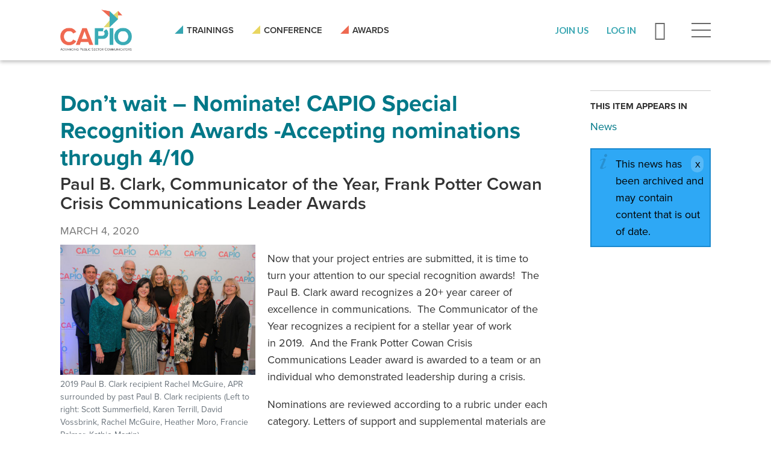

--- FILE ---
content_type: text/html; charset=utf-8
request_url: https://www.capio.org/news/dont-wait-nominate-capio-special-recognition-awards-accepting-nominations-through-410
body_size: 13532
content:
<!DOCTYPE html>
<!--                   .    .    .    .
                    .   .   .  .  . .  .
                  . . .  . . . . . . .
                .......... ..........
              ;::::::::: ;;;;;;;;;;
            ;;;;;;;;;; ;;;;;;;;;;
          ++++++++++ ++++++++++
        ++++++++++ ++++++++++
      ++++++++++ ++++++++++
    $$$$$$$$$$ $$$$$$$$$$
  ########## $$$$$$$$$$
  ########   $$$$$$$$
  ######     $$$$$$
  @@@@       $$$$
  @@         DD
  P          P

-->
<html lang="en" dir="ltr" prefix="og: http://ogp.me/ns#">
<head>
<meta http-equiv="Content-Type" content="text/html; charset=utf-8" />
  <meta charset="utf-8">
  <meta http-equiv="X-UA-Compatible" content="IE=edge">
  <meta name="viewport" content="width=device-width, initial-scale=1.0">
  <title>Don&#039;t wait - Nominate! CAPIO Special Recognition Awards -Accepting nominations through 4/10 - CAPIO</title>

  <link rel="apple-touch-icon" sizes="180x180" href="/sites/default/themes/dtheme/icons/apple-touch-icon.png">
  <link rel="icon" type="image/png" sizes="32x32" href="/sites/default/themes/dtheme/icons/favicon-32x32.png">
  <link rel="icon" type="image/png" sizes="16x16" href="/sites/default/themes/dtheme/icons/favicon-16x16.png">
  <link rel="manifest" href="/sites/default/themes/dtheme/icons/site.webmanifest">
  <link rel="mask-icon" href="/sites/default/themes/dtheme/icons/safari-pinned-tab.svg" color="#36a5b1">
  <link rel="shortcut icon" href="/sites/default/themes/dtheme/icons/favicon.ico">
  <meta name="msapplication-TileColor" content="#36a5b1">
  <meta name="msapplication-TileImage" content="/sites/default/themes/dtheme/icons/mstile-144x144.png">
  <meta name="msapplication-config" content="/sites/default/themes/dtheme/icons/browserconfig.xml">
  <meta name="theme-color" content="#ffffff">

  <script src="https://hcaptcha.com/1/api.js" async defer></script>
<meta name="twitter:title" content="Don&#039;t wait - Nominate! CAPIO Special Recognition Awards -Accepting nominations through 4/10 - CAPIO" />
<meta name="twitter:description" content="Paul B. Clark, Communicator of the Year, Frank Potter Cowan Crisis Communications Leader Awards" />
<meta name="twitter:image" content="https://www.capio.org/sites/main/files/imagecache/medium/main-images/past_paul_b_clark.jpg?1583363070" />
<meta name="twitter:card" content="summary_large_image" />
<meta property="og:site_name" content="CAPIO" />
<meta property="og:title" content="Don&#039;t wait - Nominate! CAPIO Special Recognition Awards -Accepting nominations through 4/10 - CAPIO" />
<meta property="og:description" content="Paul B. Clark, Communicator of the Year, Frank Potter Cowan Crisis Communications Leader Awards" />
<meta property="og:type" content="article" />
<meta property="og:image" content="https://www.capio.org/sites/main/files/imagecache/medium/main-images/past_paul_b_clark.jpg?1583363070" />
<meta property="og:url" content="https://www.capio.org/news/dont-wait-nominate-capio-special-recognition-awards-accepting-nominations-through-410" />
<link rel="canonical" href="https://www.capio.org/news/dont-wait-nominate-capio-special-recognition-awards-accepting-nominations-through-410" />
  <link type="text/css" rel="stylesheet" media="all" href="https://www.capio.org/sites/main/files/css/css_7d6b531edeb92f46cf99a9803f99e30c.css" />
<link type="text/css" rel="stylesheet" media="print" href="https://www.capio.org/sites/main/files/css/css_996611c5b3f54aea85d91a08ecd377e0.css" />
<link type="text/css" rel="stylesheet" media="all" href="/sites/default/files/theme/dtheme-direct.css?w" />
<!--[if IE]>
<link type="text/css" rel="stylesheet" media="all" href="/sites/all/themes/dmodel/ie.css?w" />
<![endif]-->
<!--[if IE]>
<link type="text/css" rel="stylesheet" media="all" href="/sites/all/themes/dmodel/ie.css?w" />
<![endif]-->
  <meta name="google-site-verification" content="ZEhI-GNqkbLJXTZVdRLxTYi7jtaKRjOyybXiyKjQcxk" />
<meta name="google-site-verification" content="A3Htc8yKVPjLUQIfz-3iTAvRRhik_DsLb4q4QnxOuaM" />

<!-- Google tag (gtag.js) -->
<script async src="https://www.googletagmanager.com/gtag/js?id=G-7CDH96B20P"></script>
<script>
  window.dataLayer = window.dataLayer || [];
  function gtag(){dataLayer.push(arguments);}
  gtag('js', new Date());

  gtag('config', 'G-7CDH96B20P');
</script>
    <link type="text/css" rel="stylesheet" media="all" href="/sites/default/themes/dtheme/dist/theme.min.css?w">
  <link type="text/css" rel="stylesheet" media="all" href="/sites/default/themes/dtheme/dtheme-direct.css?w">
</head>
<body class="node-1670 no-event-date t235 wt235 wt2 wt0 t209 wt209 wt0 access-normal status-archived has-image pt235 has-1-nt not-front not-logged-in node-type-post one-sidebar sidebar-right page-news-dont-wait-nominate-capio-special-recognition-awards-accepting-nominations-through-410 section-news dd-cache user-not-admin live launched pn1670 n section-node role-anonymous-user role-not-admin">
    <div class="accessibility sr-only sr-only-focusable">
    <a href="#content">Skip to main content</a>
    <a href="#navigation">Skip to site navigation</a>  </div>

  <div class="page">
    <header class="page-header headroom">
      <div class="layout">
        <div class="inner">

                    <div class="above-page">
            <div id="block-views_blocks-term-block_1-14" class="block block-views_blocks region-odd odd region-count-1 count-1 social-links social-links-header views-block channel context-global "><div class="block-inner">

    
   
  
  
  <div class="block-content content">
    <div class="view view-term view-id-term view-display-id-block_1 view-dom-id-term-block-1-1">
    
  
  
      <div class="view-content">
        <div class="views-row views-row-1 views-row-odd views-row-first">
    <article id="node-1153-teaser" class="node node-teaser node-type-post node-1153 pt-show-social-block no-event-date t118 wt118 wt0 access-normal no-more pt118 has--nt">
    <div class="node-inner">
        <div class="node-upper-meta meta node-item">
      <div class='meta-inner'>
        <span class='meta-item post-type' data-plural='Social links'>Social link</span> <span class='last meta-item post-date'><time datetime="2019-05-03T15:25:00">May 3, 2019</time></span>           </div>
    </div>
            <h2 class="node-header node-item">
      <a href="https://www.linkedin.com/company/californiapio" title="LinkedIn">
        <span class="title">LinkedIn</span>
              </a>
    </h2>
                            <div class='node-links node-item'>
      <ul class="links inline"><li class="link link-read-more first last"><span><a href="https://www.linkedin.com/company/californiapio"><span class="read-more-text">Read more</span></a></span></li>
</ul>    </div>
      </div>
</article>
  </div>
  <div class="views-row views-row-2 views-row-even">
    <article id="node-1151-teaser" class="node node-teaser node-type-post node-1151 pt-show-social-block no-event-date t118 wt118 wt0 access-normal no-more pt118 has--nt">
    <div class="node-inner">
        <div class="node-upper-meta meta node-item">
      <div class='meta-inner'>
        <span class='meta-item post-type' data-plural='Social links'>Social link</span> <span class='last meta-item post-date'><time datetime="2019-05-03T15:24:00">May 3, 2019</time></span>           </div>
    </div>
            <h2 class="node-header node-item">
      <a href="https://www.facebook.com/CaliforniaPIO" title="Facebook">
        <span class="title">Facebook</span>
              </a>
    </h2>
                            <div class='node-links node-item'>
      <ul class="links inline"><li class="link link-read-more first last"><span><a href="https://www.facebook.com/CaliforniaPIO"><span class="read-more-text">Read more</span></a></span></li>
</ul>    </div>
      </div>
</article>
  </div>
  <div class="views-row views-row-3 views-row-odd views-row-last">
    <article id="node-1149-teaser" class="node node-teaser node-type-post node-1149 pt-show-social-block no-event-date t118 wt118 wt0 access-normal no-more pt118 has--nt">
    <div class="node-inner">
        <div class="node-upper-meta meta node-item">
      <div class='meta-inner'>
        <span class='meta-item post-type' data-plural='Social links'>Social link</span> <span class='last meta-item post-date'><time datetime="2019-05-03T15:23:00">May 3, 2019</time></span>           </div>
    </div>
            <h2 class="node-header node-item">
      <a href="https://twitter.com/capiotweets" title="Twitter">
        <span class="title">Twitter</span>
              </a>
    </h2>
                            <div class='node-links node-item'>
      <ul class="links inline"><li class="link link-read-more first last"><span><a href="https://twitter.com/capiotweets"><span class="read-more-text">Read more</span></a></span></li>
</ul>    </div>
      </div>
</article>
  </div>
    </div>
  
  
  
  
  
  
</div>   </div>

</div></div> <!-- /block-inner, /block -->
<div id="block-views_blocks-term-block_1-13" class="block block-views_blocks region-even even region-count-2 count-2 headerlinks views-block channel context-global "><div class="block-inner">

    
   
  
  
  <div class="block-content content">
    <div class="view view-term view-id-term view-display-id-block_1 view-dom-id-term-block-1-1">
    
  
  
      <div class="view-content">
        <div class="views-row views-row-1 views-row-odd views-row-first">
    <article id="node-1145-teaser" class="node node-teaser node-type-post node-1145 pt-show-social-block no-event-date t102 wt102 wt0 access-normal no-more pt102 has--nt">
    <div class="node-inner">
        <div class="node-upper-meta meta node-item">
      <div class='meta-inner'>
        <span class='meta-item post-type' data-plural='Header links'>Header link</span> <span class='last meta-item post-date'><time datetime="2019-05-03T15:23:00">May 3, 2019</time></span>           </div>
    </div>
            <h2 class="node-header node-item">
      <a href="/trainings-events" title="Trainings">
        <span class="title">Trainings</span>
              </a>
    </h2>
                            <div class='node-links node-item'>
      <ul class="links inline"><li class="link link-read-more first last"><span><a href="/trainings-events"><span class="read-more-text">Read more</span></a></span></li>
</ul>    </div>
      </div>
</article>
  </div>
  <div class="views-row views-row-2 views-row-even">
    <article id="node-1147-teaser" class="node node-teaser node-type-post node-1147 pt-show-social-block no-event-date t102 wt102 wt0 access-normal no-more pt102 has--nt">
    <div class="node-inner">
        <div class="node-upper-meta meta node-item">
      <div class='meta-inner'>
        <span class='meta-item post-type' data-plural='Header links'>Header link</span> <span class='last meta-item post-date'><time datetime="2019-05-03T15:23:00">May 3, 2019</time></span>           </div>
    </div>
            <h2 class="node-header node-item">
      <a href="/annual-conference" title="Conference">
        <span class="title">Conference</span>
              </a>
    </h2>
                            <div class='node-links node-item'>
      <ul class="links inline"><li class="link link-read-more first last"><span><a href="/annual-conference"><span class="read-more-text">Read more</span></a></span></li>
</ul>    </div>
      </div>
</article>
  </div>
  <div class="views-row views-row-3 views-row-odd views-row-last">
    <article id="node-1143-teaser" class="node node-teaser node-type-post node-1143 pt-show-social-block no-event-date t102 wt102 wt0 access-normal no-more pt102 has--nt">
    <div class="node-inner">
        <div class="node-upper-meta meta node-item">
      <div class='meta-inner'>
        <span class='meta-item post-type' data-plural='Header links'>Header link</span> <span class='last meta-item post-date'><time datetime="2019-05-03T15:22:00">May 3, 2019</time></span>           </div>
    </div>
            <h2 class="node-header node-item">
      <a href="/awards" title="Awards">
        <span class="title">Awards</span>
              </a>
    </h2>
                            <div class='node-links node-item'>
      <ul class="links inline"><li class="link link-read-more first last"><span><a href="/awards"><span class="read-more-text">Read more</span></a></span></li>
</ul>    </div>
      </div>
</article>
  </div>
    </div>
  
  
  
  
  
  
</div>   </div>

</div></div> <!-- /block-inner, /block -->
          </div>
          
          <div class="branding">
            <div class="logo">
              <a href="/" title="Back to home" rel="home"><img class="screen" src="/sites/default/themes/dtheme/img/capio-logo.png" alt="CAPIO"></a>
            </div>
                          <h1 class="name">
                <a href="/" title="Back to home" rel="home">CAPIO</a>
              </h1>
                                      <div class="slogan">California Public Information Officials</div>
                                  </div>

          <div class="topbar">
            <div class="toolbar" role="presentation">
              <a href="/join" class="header-join" role="button"><span>Join Us</span></a>
                              <a href="https://capio.memberclicks.net/oauth/v1/authorize?response_type=code&client_id=zAwQYm5xdxl3s6gFufn7&scope=read&redirect_uri=https://www.capio.org/memberclick/callback" class="header-login" role="button"><span>Log In</span></a>
                            <a class="search-icon" role="button">Search</a>
              <a class="menu-icon" role="button"><span>Menu</span></a>
            </div>

                        <div class="utilities">
              <div id="block-digitaldcore-search" class="block block-digitaldcore region-odd odd region-count-1 count-3  search-keywords  "><div class="block-inner">

    
   
  
  
  <div class="block-content content">
    <div id="dd-search" class="dd-search"><form action="/news/dont-wait-nominate-capio-special-recognition-awards-accepting-nominations-through-410"  accept-charset="UTF-8" method="post" id="faceted-search-ui-form-1" class=" dd-search-clear">
<div><div class="dd-search-keywords"><div id="edit-keywords-wrapper" class="form-item type-textfield">
 <input type="text" maxlength="255" name="keywords" id="edit-keywords" size="20" value="" placeholder="Search" title="Search keywords" class="form-text apachesolr-autocomplete unprocessed" />
</div>
</div><input type="hidden" name="stage" id="edit-stage" value="results"  />
<input type="hidden" name="facet-key" id="edit-facet-key" value=""  />
<input type="hidden" name="facet-id" id="edit-facet-id" value=""  />
<input type="hidden" name="facet-sort" id="edit-facet-sort" value=""  />
<div class="dd-search-submit"><button class="dd-search-submit-button" type="submit" aria-label="Site Search"></button><div class="legacy-button"><input type="submit" name="op" id="edit-submit" value=""  class="form-submit" />
</div></div><div class="dd-search-more"><a href="/find/" class="faceted-search-more">More options</a></div><input type="hidden" name="form_build_id" id="form-k42c1HsXBhsqm4Lms8TwXKMqvGW2PQj5HA5oHrRqtEM" value="form-k42c1HsXBhsqm4Lms8TwXKMqvGW2PQj5HA5oHrRqtEM"  />
<input type="hidden" name="form_id" id="edit-faceted-search-ui-form-1" value="faceted_search_ui_form_1"  />
<input type="hidden" name="box_text" id="edit-box-text" value="Search"  />

</div></form>
</div>  </div>

</div></div> <!-- /block-inner, /block -->
            </div>
                      </div>
        </div>
      </div>
    </header>

    <div class="page-flyout">
      <div class="inner">

        <div class="toolbar" role="presentation">
          <button class="close-icon" role="button"></button>
          <button class="header-join" role="button"><a href="/join">Join Us</a></button>
                      <button class="header-login" role="button"><a href="https://capio.memberclicks.net/oauth/v1/authorize?response_type=code&client_id=zAwQYm5xdxl3s6gFufn7&scope=read&redirect_uri=https://www.capio.org/memberclick/callback">Log In</a></button>
                  </div>

                <div class="site-navigation">
          <nav class="primary-navigation" id="navigation" role="navigation">
            <div id="block-nice_menus-3" class=" main-navigation  dd block block-nice_menus region-odd even region-count-1 count-4"><div class="block-inner">

    
   
  
  
  <div class="block-content content">
    <ul class="nice-menu nice-menu-down" id="nice-menu-3"><li class="menu-13245 menuparent mt-149  first  odd  depth-1"><a href="/about" title="About" class=" menu-link depth-1 tid-149"><span class="menu-title">About</span></a><ul class="depth-2"><li class="menu-13247 mt-151  first  odd  depth-2"><a href="/member-benefits" title="Member Benefits" class=" menu-link depth-2 tid-151"><span class="menu-title">Member Benefits</span></a></li>
<li class="menu-13249 mt-153  even  depth-2"><a href="/board-directors" title="Board of Directors" class=" menu-link depth-2 tid-153"><span class="menu-title">Board of Directors</span></a></li>
<li class="menu-13794 mt-293  odd  depth-2"><a href="/past-presidents-circle" title="Past Presidents Circle" class=" menu-link depth-2 tid-293"><span class="menu-title">Past Presidents Circle</span></a></li>
<li class="menu-13803 mt-302  even  depth-2"><a href="/annual-partner-opportunities" title="Annual Partner Opportunities" class=" menu-link depth-2 tid-302"><span class="menu-title">Annual Partners</span><span class="menu-description"><br class="accessible-break"/></span></a></li>
<li class="menu-13813 mt-314  odd  depth-2"><a href="/capio-store" title="CAPIO Store" class=" menu-link depth-2 tid-314"><span class="menu-title">CAPIO Store</span></a></li>
<li class="menu-13251 mt-155  even  last  depth-2"><a href="/contact-us" title="Contact Us" class=" menu-link depth-2 tid-155"><span class="menu-title">Contact Us</span></a></li>
</ul>
</li>
<li class="menu-13253 menuparent mt-157  even  depth-1"><a href="/member-resources" title="Member Resources" class=" menu-link depth-1 tid-157"><span class="menu-title">Member Resources</span></a><ul class="depth-2"><li class="menu-13255 mt-159  first  odd  depth-2"><a href="/job-opportunities" title="Job Opportunities" class=" menu-link depth-2 tid-159"><span class="menu-title">Job Opportunities</span></a></li>
<li class="menu-13799 mt-298  even  depth-2"><a href="/TheChirp" title="The CAPIO Chirp - a podcast brought to you by the California Association of Public Information Officials" class=" menu-link depth-2 tid-298"><span class="menu-title">Podcast</span><span class="menu-description"><br class="accessible-break"/>The CAPIO Chirp - a podcast brought to you by the California Association of Public Information Officials</span></a></li>
<li class="menu-13261 mt-165  odd  depth-2"><a href="https://capiocommunity.capio.org/discuss" title="Members Discussion Forum" class=" menu-link depth-2 tid-165"><span class="menu-title">Members Discussion Forum</span></a></li>
<li class="menu-13485 mt-281  even  depth-2"><a href="/calendar" title="Trainings &amp; Events Calendar" class=" menu-link depth-2 tid-281"><span class="menu-title">Trainings &amp; Events Calendar</span></a></li>
<li class="menu-13267 mt-171  odd  depth-2"><a href="https://capio.memberclicks.net/embedded-directory" title="Member Directory" class=" menu-link depth-2 tid-171"><span class="menu-title">Member Directory</span></a></li>
<li class="menu-13275 mt-179  even  depth-2"><a href="/resource-library" title="Resource Library" class=" menu-link depth-2 tid-179"><span class="menu-title">Resource Library</span></a></li>
<li class="menu-13603 mt-284  odd  depth-2"><a href="/capio-newsletter" title="CAPIO Newsletter" class=" menu-link depth-2 tid-284"><span class="menu-title">Newsletter</span><span class="menu-description"><br class="accessible-break"/></span></a></li>
<li class="menu-13696 mt-285  even  depth-2"><a href="/vendor-resource-page" title="Service providers for the government sector" class=" menu-link depth-2 tid-285"><span class="menu-title">Vendor Resource Page</span><span class="menu-description"><br class="accessible-break"/>Service providers for the government sector</span></a></li>
<li class="menu-13505 mt-282  odd  last  depth-2"><a href="https://capio.memberclicks.net/member-landing-page" title="View My Member Profile" class=" menu-link depth-2 tid-282"><span class="menu-title">View My Member Profile</span></a></li>
</ul>
</li>
<li class="menu-13279 menuparent mt-183  odd  depth-1"><a href="/annual-conference" title="Annual Conference" class=" menu-link depth-1 tid-183"><span class="menu-title">Annual Conference</span></a><ul class="depth-2"><li class="menu-13811 mt-312  first  odd  depth-2"><a href="https://capio.swoogo.com/capio2025/agenda" title="2025 Conference" class=" menu-link depth-2 tid-312"><span class="menu-title">2025 Conference</span></a></li>
<li class="menu-13808 mt-307  even  depth-2"><a href="https://capio.swoogo.com/capio2024" title="2024 Conference" class=" menu-link depth-2 tid-307"><span class="menu-title">2024 Conference</span></a></li>
<li class="menu-13804 mt-303  odd  depth-2"><a href="https://capio.swoogo.com/capio2023" title="2023 Conference Website" class=" menu-link depth-2 tid-303"><span class="menu-title">2023 Conference</span><span class="menu-description"><br class="accessible-break"/>2023 Conference Website</span></a></li>
<li class="menu-13805 mt-304  even  depth-2"><a href="https://capio.swoogo.com/capio2022/" title="2022 Conference Details" class=" menu-link depth-2 tid-304"><span class="menu-title">2022 Conference</span><span class="menu-description"><br class="accessible-break"/></span></a></li>
<li class="menu-13802 mt-301  odd  last  depth-2"><a href="https://capio.swoogo.com/capio2021" title="2021 Conference Website" class=" menu-link depth-2 tid-301"><span class="menu-title">2021 Conference</span><span class="menu-description"><br class="accessible-break"/>2021 Conference Website</span></a></li>
</ul>
</li>
<li class="menu-13295 menuparent mt-199  even  depth-1"><a href="/trainings-events" title="Trainings &amp; Events" class=" menu-link depth-1 tid-199"><span class="menu-title">Trainings &amp; Events</span></a><ul class="depth-2"><li class="menu-13297 mt-201  first  odd  depth-2"><a href="/annual-conference" title="Annual Conference" class=" menu-link depth-2 tid-201"><span class="menu-title">Annual Conference</span></a></li>
<li class="menu-13303 mt-207  even  depth-2"><a href="/calendar" title="Training &amp; Events Calendar" class=" menu-link depth-2 tid-207"><span class="menu-title">Training &amp; Events Calendar</span></a></li>
<li class="menu-13299 mt-203  odd  depth-2"><a href="/professional-development" title="Professional Development" class=" menu-link depth-2 tid-203"><span class="menu-title">Professional Development</span></a></li>
<li class="menu-13301 mt-205  even  depth-2"><a href="/emergency-communications-academy" title="Emergency Communications Academy" class=" menu-link depth-2 tid-205"><span class="menu-title">Emergency Communications Academy</span></a></li>
<li class="menu-13807 mt-306  odd  depth-2"><a href="/leadership-summit" title="Leadership Summit" class=" menu-link depth-2 tid-306"><span class="menu-title">Leadership Summit</span></a></li>
<li class="menu-13702 mt-291  even  depth-2"><a href="/free-webinars" title="Free Webinars" class=" menu-link depth-2 tid-291"><span class="menu-title">Free Webinars</span></a></li>
<li class="menu-13793 mt-292  odd  last  depth-2"><a href="/past-webinars-purchase" title="Past webinars available for purchase by members or non-members" class=" menu-link depth-2 tid-292"><span class="menu-title">Past Webinars</span><span class="menu-description"><br class="accessible-break"/>Past webinars available for purchase by members or non-members</span></a></li>
</ul>
</li>
<li class="menu-13307 menuparent mt-211  odd  depth-1"><a href="/awards" title="Awards" class=" menu-link depth-1 tid-211"><span class="menu-title">Awards</span></a><ul class="depth-2"><li class="menu-13309 mt-213  first  odd  depth-2"><a href="/epic-awards" title="EPIC Awards" class=" menu-link depth-2 tid-213"><span class="menu-title">EPIC Awards</span></a></li>
<li class="menu-13313 mt-217  even  depth-2"><a href="/paul-b-clark-award" title="Paul B. Clark Award" class=" menu-link depth-2 tid-217"><span class="menu-title">Paul B. Clark Award</span></a></li>
<li class="menu-13317 mt-221  odd  depth-2"><a href="/communicator-year-award" title="Communicator of the Year Award" class=" menu-link depth-2 tid-221"><span class="menu-title">Communicator of the Year Award</span></a></li>
<li class="menu-13321 mt-225  even  depth-2"><a href="/crisis-communications-leader-award" title="Crisis Communications Leader Award" class=" menu-link depth-2 tid-225"><span class="menu-title">Crisis Communications Leader Award</span></a></li>
<li class="menu-13810 mt-311  odd  depth-2"><a href="/rising-star-award" title="Rising Star Award" class=" menu-link depth-2 tid-311"><span class="menu-title">Rising Star Award</span></a></li>
<li class="menu-13812 mt-313  even  last  depth-2"><a href="/star-awards" title="STAR Awards" class=" menu-link depth-2 tid-313"><span class="menu-title">STAR Awards</span></a></li>
</ul>
</li>
<li class="menu-13305 mt-209  even  last  depth-1"><a href="/news" title="News" class=" menu-link depth-1 tid-209"><span class="menu-title">News</span></a></li>
</ul>
  </div>

</div></div> <!-- /block-inner, /block -->
          </nav>
        </div>
        
      </div>
      <span class="overlay"></span>
    </div>

    <section class="page-main">
      
      <div class="page-center">
        
        <main class="page-content" id="content" role="main">
                                        <div class="content-before">
            <div class="content-before-inner">
                          </div>
          </div>
          <article id="node-full" class="  no-2col-lists fif-lt fiw-40 te-show-comment toc-center  dd node node-type-post node-full node-1670 pt-show-date no-event-date t235 wt235 wt2 wt0 t209 wt209 wt0 access-normal status-archived has-image pn pt235 has-1-nt">
    <div class="node-inner">
        <h1 class="node-header node-item">
      <span class="title">Don’t wait – Nominate! CAPIO Special Recognition Awards -Accepting nominations through 4/10</span>
              <br class='accessible-break'/>
        <span class="subtitle">Paul B. Clark, Communicator of the Year, Frank Potter Cowan Crisis Communications Leader Awards</span>
          </h1>
        <div class="node-meta meta node-item">
      <div class='meta-inner'>
        <span class='meta-item post-type' data-plural='News'>News</span> <span class='last meta-item post-date'><time datetime="2020-03-04T14:31:00">March 4, 2020</time></span>           </div>
    </div>
            <div class="node-image node-item">
      <span class="field-image field-not-video field-image-preset-medium croppable  c1  c-1"><a href="/sites/main/files/imagecache/lightbox/main-images/past_paul_b_clark.jpg" rel="lightbox[1670][2019 Paul B. Clark recipient Rachel McGuire, APR surrounded by past Paul B. Clark recipients (Left to right: Scott Summerfield, Karen Terrill, David Vossbrink, Rachel McGuire, Heather Moro, Francie Palmer, Kathie Martin)]" aria-label="Paul B Clark Recipients"><img src="/sites/main/files/imagecache/medium/main-images/past_paul_b_clark.jpg?1583363070" alt="Paul B Clark Recipients" title="2019 Paul B. Clark recipient Rachel McGuire, APR surrounded by past Paul B. Clark recipients (Left to right: Scott Summerfield, Karen Terrill, David Vossbrink, Rachel McGuire, Heather Moro, Francie Palmer, Kathie Martin)" loading="lazy"  width="960" height="640" /></a></span>    </div>
            <div class="node-content content node-item">
      <p>
  Now that your project entries are submitted, it is time to turn
  your attention to our special recognition awards!&nbsp; The Paul
  B. Clark award recognizes a 20+ year career of excellence in
  communications.&nbsp; The Communicator of the Year recognizes a
  recipient for a stellar year of work in&nbsp;2019.&nbsp; And the
  Frank Potter Cowan Crisis Communications Leader&nbsp;award is
  awarded to a&nbsp;team or an individual who demonstrated
  leadership during a crisis.&nbsp;
</p>
<p>
  Nominations are reviewed according to a rubric under each
  category. Letters of support and supplemental materials are
  encouraged for nominations.&nbsp;<a href="/awards">Learn more and
  nominate.</a>
</p>    </div>
              </div>
</article>
          <div class="content-after">
            <div class="content-after-layout">
              <div class="content-after-inner">
                              </div>
            </div>
          </div>
                  </main>

                <aside class="page-right" role="complementary">
          <div class="page-sidebar inner">
            <div id="block-digitaldcore-node_nav_terms" class="block block-digitaldcore region-odd odd region-count-1 count-5  left-nav appearing-nav  "><div class="block-inner">

    
   
  
      <h2 class="block-title"><span class="block-title-text">This item appears in</span></h2>
  
  <div class="block-content content">
    <div class="field-nav-terms-appears-in"><div id="nav-back"><a href="javascript:history.back();">Back</a></div><div class="small">This item appears in:</div><ul class="links"><li class="term-id-209 first last"><a href="/news" rel="tag" title="">News</a></li>
</ul></div>  </div>

</div></div> <!-- /block-inner, /block -->
<div id="block-digitaldcore-node_fields" class="block block-digitaldcore region-even even region-count-2 count-6  node-fields  "><div class="block-inner">

    
   
  
  
  <div class="block-content content">
    <div class="node node-sidebar">
  <div class="sidebar-message-container"><div class="messages">This news has been archived and may contain content that is out of date.</div></div>    </div>
  </div>

</div></div> <!-- /block-inner, /block -->
          </div>
        </aside>
              </div>

            <div class="page-bottom">
        <div class="inner">
          <div id="block-digitaldcore-node_bundled" class=" ip-above fif-rt fiw-25  dd block block-digitaldcore region-odd odd region-count-1 count-7  channel bundled-posts tagged-posts posts  "><div class="block-inner">

    
   
  
      <h2 class="block-title"><span class="block-title-text">Related Content</span></h2>
  
  <div class="block-content content">
    <div class="view-content"><div class="views-row views-row-odd views-row-1"><article id="node-895-teaser" class="  h3s-tabs  dd node node-teaser node-type-post node-895 pt-show-contact-info pt-show-social-block no-event-date t1 wt1 wt0 t217 wt217 wt211 wt0 access-normal has-more has-file pt1 has-1-nt">
    <div class="node-inner">
        <div class="node-upper-meta meta node-item">
      <div class='meta-inner'>
        <span class='meta-item post-type' data-plural='Overviews'>Overview</span> <span class='last meta-item post-date'><time datetime="2022-05-03T11:25:00">May 3, 2022</time></span>           </div>
    </div>
            <h2 class="node-header node-item">
      <a href="/paul-b-clark-award" title="Paul B. Clark Award">
        <span class="title">Paul B. Clark Award</span>
              </a>
    </h2>
            <div class="node-content content node-item">
      <p>
  The award is presented at the EPIC Awards Dinner during CAPIO’s
  Annual Conference to the individual who, in the judgment of the
  CAPIO Board of Directors is a&nbsp;change-maker&nbsp;who
  demonstrates exceptional leadership and career-long achievement
  in the field of public information through professional
  commitment, including the mentoring of others and fostering a
  greater understanding of the PIO function among colleagues,
  community and the media.&nbsp;&nbsp;
</p>
<h3>
  Nomination Information&nbsp;
</h3>
<p>
  Nominations are now open for the 2026 Paul B. Clark Recipient!
</p>    </div>
                        <div class='node-links node-item'>
      <ul class="links inline"><li class="link link-file link-file-scoring-matrix-for-paul-b-pdf link-file-application-pdf link-file-177 first"><span><span class="file fid-177 file-scoring-matrix-for-paul-b-pdf file-application-pdf  c1  c-1"><a href="/sites/main/files/file-attachments/scoring_matrix_for_paul_b.pdf?1676579901" style=" background-image: url(&#039;https://www.capio.org/sites/all/modules/filefield/icons/application-pdf.png&#039;); "><span class="link-text">Paul B. Clark Award nominee scoring rubric</span></a></span></span></li>
<li class="link link-read-more last"><span><a href="/paul-b-clark-award"><span class="read-more-text">Read more</span></a></span></li>
</ul>    </div>
      </div>
</article>
</div><div class="views-row views-row-even views-row-2"><article id="node-899-teaser" class="  h3s-tabs  dd node node-teaser node-type-post node-899 pt-show-contact-info pt-show-social-block no-event-date t1 wt1 wt0 t221 wt221 wt211 wt0 access-normal has-more has-file pt1 has-1-nt">
    <div class="node-inner">
        <div class="node-upper-meta meta node-item">
      <div class='meta-inner'>
        <span class='meta-item post-type' data-plural='Overviews'>Overview</span> <span class='last meta-item post-date'><time datetime="2019-04-17T11:35:00">April 17, 2019</time></span>           </div>
    </div>
            <h2 class="node-header node-item">
      <a href="/communicator-year-award" title="Scott Summerfield Communicator of the Year Award">
        <span class="title">Scott Summerfield Communicator of the Year Award</span>
              </a>
    </h2>
            <div class="node-content content node-item">
      <p>
  The Scott Summerfield Communicator of the Year award is
  presented&nbsp;to the individual who, in the judgment of the
  CAPIO Awards Committee and Board of Directors, demonstrates
  exceptional abilities, skills and talents in leading their
  organization to greater and more successful communications and
  public engagement.&nbsp; First established in 2014, the award was
  renamed the Scott Summerfield Communicator of the Year award
  in&nbsp;2025, by President Tom Christensen, honoring
  Scott’s&nbsp;decades-long involvement and many contributions
  to&nbsp;CAPIO and its membership.
</p>    </div>
                        <div class='node-links node-item'>
      <ul class="links inline"><li class="link link-file link-file-scoring-matrix-for-communicator-of-the-year-pdf link-file-application-pdf link-file-181 first"><span><span class="file fid-181 file-scoring-matrix-for-communicator-of-the-year-pdf file-application-pdf  c1  c-1"><a href="/sites/main/files/file-attachments/scoring_matrix_for_communicator_of_the_year.pdf?1677026032" style=" background-image: url(&#039;https://www.capio.org/sites/all/modules/filefield/icons/application-pdf.png&#039;); "><span class="link-text">Communicator of the Year Award nominee scoring rubric</span></a></span></span></li>
<li class="link link-read-more last"><span><a href="/communicator-year-award"><span class="read-more-text">Read more</span></a></span></li>
</ul>    </div>
      </div>
</article>
</div><div class="views-row views-row-odd views-row-3"><article id="node-903-teaser" class="  h3s-tabs  dd node node-teaser node-type-post node-903 pt-show-contact-info pt-show-social-block no-event-date t1 wt1 wt0 t225 wt225 wt211 wt0 access-normal has-more has-file pt1 has-1-nt">
    <div class="node-inner">
        <div class="node-upper-meta meta node-item">
      <div class='meta-inner'>
        <span class='meta-item post-type' data-plural='Overviews'>Overview</span> <span class='last meta-item post-date'><time datetime="2019-04-17T11:42:00">April 17, 2019</time></span>           </div>
    </div>
            <h2 class="node-header node-item">
      <a href="/crisis-communications-leader-award" title="Frank Potter Cowan Crisis Communications Leader Award">
        <span class="title">Frank Potter Cowan Crisis Communications Leader Award</span>
              </a>
    </h2>
            <div class="node-content content node-item">
      <p>
  Established in 2017, the Frank Potter Cowan Crisis Communications
  Leader award recognizes a Public Information Professional (or
  Team) who demonstrated extraordinary success in leading a team
  during a natural disaster, act of terrorism, or a reputational
  crisis during the prior calendar year.
</p>
<p>
  CAPIO developed this award to recognize the men and women who
  lead teams during a crisis.
</p>
<p>
  <a class="btn-primary" href=
  "https://capio.memberclicks.net/CrisisLeader2026">SUBMIT A
  NOMINATION</a>
</p>    </div>
                        <div class='node-links node-item'>
      <ul class="links inline"><li class="link link-file link-file-scoring-matrix-for-crisis-communications-leader-pdf link-file-application-pdf link-file-183 first"><span><span class="file fid-183 file-scoring-matrix-for-crisis-communications-leader-pdf file-application-pdf  c1  c-1"><a href="/sites/main/files/file-attachments/scoring_matrix_for_crisis_communications_leader.pdf?1677026127" style=" background-image: url(&#039;https://www.capio.org/sites/all/modules/filefield/icons/application-pdf.png&#039;); "><span class="link-text">Crisis Communications Leader Award scoring rubric</span></a></span></span></li>
<li class="link link-read-more last"><span><a href="/crisis-communications-leader-award"><span class="read-more-text">Read more</span></a></span></li>
</ul>    </div>
      </div>
</article>
</div></div>  </div>

</div></div> <!-- /block-inner, /block -->
<div id="block-digitaldcore-node_referring" class=" ip-above fif-rt fiw-25  dd block block-digitaldcore region-even even region-count-2 count-8  channel referring-posts tagged-posts posts  "><div class="block-inner">

    
   
  
  
  <div class="block-content content">
    <div class="view view-related view-id-related view-display-id-default view-dom-id-1">
    
  
  
  
  
  
  
  
  
</div>   </div>

</div></div> <!-- /block-inner, /block -->
        </div>
      </div>
          </section>

    <span class="footprint"></span>

    <footer class="page-footer">
      <div class="layout">
        <div class="inner">
          <div class="footer-bird"><img class="theme-bird-footer" src="/sites/default/themes/dtheme/img/bird.svg" alt="CAPIO"></div>
                    <div id="block-views_blocks-term-block_1-4" class=" ip-above  dd block block-views_blocks region-odd odd region-count-1 count-9 footerlinks views-block channel context-global "><div class="block-inner">

    
   
  
  
  <div class="block-content content">
    <div class="view view-term view-id-term view-display-id-block_1 view-dom-id-term-block-1-1">
    
  
  
      <div class="view-content">
        <div class="views-row views-row-1 views-row-odd views-row-first">
    <article id="node-1197-teaser" class="node node-teaser node-type-post node-1197 pt-show-social-block no-event-date t56 wt56 wt0 access-normal no-more pt56 has--nt">
    <div class="node-inner">
        <div class="node-upper-meta meta node-item">
      <div class='meta-inner'>
        <span class='meta-item post-type' data-plural='Footer links'>Footer link</span> <span class='last meta-item post-date'><time datetime="2019-05-03T16:10:00">May 3, 2019</time></span>           </div>
    </div>
            <h2 class="node-header node-item">
      <a href="/annual-conference" title="Conference">
        <span class="title">Conference</span>
              </a>
    </h2>
                            <div class='node-links node-item'>
      <ul class="links inline"><li class="link link-read-more first last"><span><a href="/annual-conference"><span class="read-more-text">Read more</span></a></span></li>
</ul>    </div>
      </div>
</article>
  </div>
  <div class="views-row views-row-2 views-row-even">
    <article id="node-1199-teaser" class="node node-teaser node-type-post node-1199 pt-show-social-block no-event-date t56 wt56 wt0 access-normal no-more pt56 has--nt">
    <div class="node-inner">
        <div class="node-upper-meta meta node-item">
      <div class='meta-inner'>
        <span class='meta-item post-type' data-plural='Footer links'>Footer link</span> <span class='last meta-item post-date'><time datetime="2019-05-03T16:10:00">May 3, 2019</time></span>           </div>
    </div>
            <h2 class="node-header node-item">
      <a href="/" title="Home">
        <span class="title">Home</span>
              </a>
    </h2>
                            <div class='node-links node-item'>
      <ul class="links inline"><li class="link link-read-more first last"><span><a href="/"><span class="read-more-text">Read more</span></a></span></li>
</ul>    </div>
      </div>
</article>
  </div>
  <div class="views-row views-row-3 views-row-odd">
    <article id="node-1191-teaser" class="node node-teaser node-type-post node-1191 pt-show-social-block no-event-date t56 wt56 wt0 access-normal no-more pt56 has--nt">
    <div class="node-inner">
        <div class="node-upper-meta meta node-item">
      <div class='meta-inner'>
        <span class='meta-item post-type' data-plural='Footer links'>Footer link</span> <span class='last meta-item post-date'><time datetime="2019-05-03T16:09:00">May 3, 2019</time></span>           </div>
    </div>
            <h2 class="node-header node-item">
      <a href="/job-opportunities" title="Job Board">
        <span class="title">Job Board</span>
              </a>
    </h2>
                            <div class='node-links node-item'>
      <ul class="links inline"><li class="link link-read-more first last"><span><a href="/job-opportunities"><span class="read-more-text">Read more</span></a></span></li>
</ul>    </div>
      </div>
</article>
  </div>
  <div class="views-row views-row-4 views-row-even">
    <article id="node-1193-teaser" class="node node-teaser node-type-post node-1193 pt-show-social-block no-event-date t56 wt56 wt0 access-normal no-more pt56 has--nt">
    <div class="node-inner">
        <div class="node-upper-meta meta node-item">
      <div class='meta-inner'>
        <span class='meta-item post-type' data-plural='Footer links'>Footer link</span> <span class='last meta-item post-date'><time datetime="2019-05-03T16:09:00">May 3, 2019</time></span>           </div>
    </div>
            <h2 class="node-header node-item">
      <a href="https://capiocommunity.capio.org/discuss" title="Discussions">
        <span class="title">Discussions</span>
              </a>
    </h2>
                            <div class='node-links node-item'>
      <ul class="links inline"><li class="link link-read-more first last"><span><a href="https://capiocommunity.capio.org/discuss"><span class="read-more-text">Read more</span></a></span></li>
</ul>    </div>
      </div>
</article>
  </div>
  <div class="views-row views-row-5 views-row-odd">
    <article id="node-1189-teaser" class="node node-teaser node-type-post node-1189 pt-show-social-block no-event-date t56 wt56 wt0 access-normal no-more pt56 has--nt">
    <div class="node-inner">
        <div class="node-upper-meta meta node-item">
      <div class='meta-inner'>
        <span class='meta-item post-type' data-plural='Footer links'>Footer link</span> <span class='last meta-item post-date'><time datetime="2019-05-03T16:09:00">May 3, 2019</time></span>           </div>
    </div>
            <h2 class="node-header node-item">
      <a href="/news" title="Latest News">
        <span class="title">Latest News</span>
              </a>
    </h2>
                            <div class='node-links node-item'>
      <ul class="links inline"><li class="link link-read-more first last"><span><a href="/news"><span class="read-more-text">Read more</span></a></span></li>
</ul>    </div>
      </div>
</article>
  </div>
  <div class="views-row views-row-6 views-row-even">
    <article id="node-1195-teaser" class="node node-teaser node-type-post node-1195 pt-show-social-block no-event-date t56 wt56 wt0 access-normal no-more pt56 has--nt">
    <div class="node-inner">
        <div class="node-upper-meta meta node-item">
      <div class='meta-inner'>
        <span class='meta-item post-type' data-plural='Footer links'>Footer link</span> <span class='last meta-item post-date'><time datetime="2019-05-03T16:09:00">May 3, 2019</time></span>           </div>
    </div>
            <h2 class="node-header node-item">
      <a href="/trainings-events" title="Trainings">
        <span class="title">Trainings</span>
              </a>
    </h2>
                            <div class='node-links node-item'>
      <ul class="links inline"><li class="link link-read-more first last"><span><a href="/trainings-events"><span class="read-more-text">Read more</span></a></span></li>
</ul>    </div>
      </div>
</article>
  </div>
  <div class="views-row views-row-7 views-row-odd">
    <article id="node-1185-teaser" class="node node-teaser node-type-post node-1185 pt-show-social-block no-event-date t56 wt56 wt0 access-normal no-more pt56 has--nt">
    <div class="node-inner">
        <div class="node-upper-meta meta node-item">
      <div class='meta-inner'>
        <span class='meta-item post-type' data-plural='Footer links'>Footer link</span> <span class='last meta-item post-date'><time datetime="2019-05-03T16:08:00">May 3, 2019</time></span>           </div>
    </div>
            <h2 class="node-header node-item">
      <a href="/contact-us" title="Contact">
        <span class="title">Contact</span>
              </a>
    </h2>
                            <div class='node-links node-item'>
      <ul class="links inline"><li class="link link-read-more first last"><span><a href="/contact-us"><span class="read-more-text">Read more</span></a></span></li>
</ul>    </div>
      </div>
</article>
  </div>
  <div class="views-row views-row-8 views-row-even views-row-last">
    <article id="node-1187-teaser" class="node node-teaser node-type-post node-1187 pt-show-social-block no-event-date t56 wt56 wt0 access-normal no-more pt56 has--nt">
    <div class="node-inner">
        <div class="node-upper-meta meta node-item">
      <div class='meta-inner'>
        <span class='meta-item post-type' data-plural='Footer links'>Footer link</span> <span class='last meta-item post-date'><time datetime="2019-05-03T16:08:00">May 3, 2019</time></span>           </div>
    </div>
            <h2 class="node-header node-item">
      <a href="/resource-library" title="Resource Library">
        <span class="title">Resource Library</span>
              </a>
    </h2>
                            <div class='node-links node-item'>
      <ul class="links inline"><li class="link link-read-more first last"><span><a href="/resource-library"><span class="read-more-text">Read more</span></a></span></li>
</ul>    </div>
      </div>
</article>
  </div>
    </div>
  
  
  
  
  
  
</div>   </div>

</div></div> <!-- /block-inner, /block -->
<div id="block-views_blocks-term-block_1-16" class="block block-views_blocks region-even even region-count-2 count-10 footer-contact views-block channel context-global "><div class="block-inner">

    
   
  
  
  <div class="block-content content">
    <div class="view view-term view-id-term view-display-id-block_1 view-dom-id-term-block-1-1">
    
  
  
      <div class="view-content">
        <div class="views-row views-row-1 views-row-odd views-row-first views-row-last">
    <article id="node-1201-teaser" class="node node-teaser node-type-post node-1201 pt-show-social-block no-event-date t117 wt117 wt56 wt0 access-normal no-more pt117 has--nt">
    <div class="node-inner">
        <div class="node-upper-meta meta node-item">
      <div class='meta-inner'>
        <span class='meta-item post-type' data-plural='Footer contacts'>Footer contact</span> <span class='last meta-item post-date'><time datetime="2019-05-03T16:18:00">May 3, 2019</time></span>           </div>
    </div>
            <h2 class="node-header node-item">
      <a href="/footer-contact/mailing-address" title="Mailing Address">
        <span class="title">Mailing Address</span>
              </a>
    </h2>
            <div class="node-content content node-item">
      <p>
  P.O. Box 8840<br>
  Chico, CA 95927
</p>
<p>
  1.844.CAPIO55
</p>    </div>
                        <div class='node-links node-item'>
      <ul class="links inline"><li class="link link-read-more first last"><span><a href="/footer-contact/mailing-address"><span class="read-more-text">Read more</span></a></span></li>
</ul>    </div>
      </div>
</article>
  </div>
    </div>
  
  
  
  
      <div class="view-footer">
      <div class="copyright">
  <span>© California Association of Public Information
  Officials</span>
</div>    </div>
  
  
</div>   </div>

</div></div> <!-- /block-inner, /block -->
<div id="block-views_blocks-term-block_1-15" class="block block-views_blocks region-odd odd region-count-3 count-11 social-links social-links-footer views-block channel context-global "><div class="block-inner">

    
   
  
  
  <div class="block-content content">
    <div class="view view-term view-id-term view-display-id-block_1 view-dom-id-term-block-1-1">
    
  
  
      <div class="view-content">
        <div class="views-row views-row-1 views-row-odd views-row-first">
    <article id="node-1153-teaser" class="node node-teaser node-type-post node-1153 pt-show-social-block no-event-date t118 wt118 wt0 access-normal no-more pt118 has--nt">
    <div class="node-inner">
        <div class="node-upper-meta meta node-item">
      <div class='meta-inner'>
        <span class='meta-item post-type' data-plural='Social links'>Social link</span> <span class='last meta-item post-date'><time datetime="2019-05-03T15:25:00">May 3, 2019</time></span>           </div>
    </div>
            <h2 class="node-header node-item">
      <a href="https://www.linkedin.com/company/californiapio" title="LinkedIn">
        <span class="title">LinkedIn</span>
              </a>
    </h2>
                            <div class='node-links node-item'>
      <ul class="links inline"><li class="link link-read-more first last"><span><a href="https://www.linkedin.com/company/californiapio"><span class="read-more-text">Read more</span></a></span></li>
</ul>    </div>
      </div>
</article>
  </div>
  <div class="views-row views-row-2 views-row-even">
    <article id="node-1151-teaser" class="node node-teaser node-type-post node-1151 pt-show-social-block no-event-date t118 wt118 wt0 access-normal no-more pt118 has--nt">
    <div class="node-inner">
        <div class="node-upper-meta meta node-item">
      <div class='meta-inner'>
        <span class='meta-item post-type' data-plural='Social links'>Social link</span> <span class='last meta-item post-date'><time datetime="2019-05-03T15:24:00">May 3, 2019</time></span>           </div>
    </div>
            <h2 class="node-header node-item">
      <a href="https://www.facebook.com/CaliforniaPIO" title="Facebook">
        <span class="title">Facebook</span>
              </a>
    </h2>
                            <div class='node-links node-item'>
      <ul class="links inline"><li class="link link-read-more first last"><span><a href="https://www.facebook.com/CaliforniaPIO"><span class="read-more-text">Read more</span></a></span></li>
</ul>    </div>
      </div>
</article>
  </div>
  <div class="views-row views-row-3 views-row-odd views-row-last">
    <article id="node-1149-teaser" class="node node-teaser node-type-post node-1149 pt-show-social-block no-event-date t118 wt118 wt0 access-normal no-more pt118 has--nt">
    <div class="node-inner">
        <div class="node-upper-meta meta node-item">
      <div class='meta-inner'>
        <span class='meta-item post-type' data-plural='Social links'>Social link</span> <span class='last meta-item post-date'><time datetime="2019-05-03T15:23:00">May 3, 2019</time></span>           </div>
    </div>
            <h2 class="node-header node-item">
      <a href="https://twitter.com/capiotweets" title="Twitter">
        <span class="title">Twitter</span>
              </a>
    </h2>
                            <div class='node-links node-item'>
      <ul class="links inline"><li class="link link-read-more first last"><span><a href="https://twitter.com/capiotweets"><span class="read-more-text">Read more</span></a></span></li>
</ul>    </div>
      </div>
</article>
  </div>
    </div>
  
  
  
  
  
  
</div>   </div>

</div></div> <!-- /block-inner, /block -->
        </div>
      </div>
    </footer>
  </div>

  <div class="below-page">
        <div class="closure inner layout">
      <div id="block-dd_login-login" class="block block-dd_login region-odd even region-count-1 count-12"><div class="block-inner">

    
   
  
      <h2 class="block-title"><span class="block-title-text">Log in</span></h2>
  
  <div class="block-content content">
    <form action="/news/dont-wait-nominate-capio-special-recognition-awards-accepting-nominations-through-410?destination=node%2F1670"  accept-charset="UTF-8" method="post" id="user-login-form">
<div><div id="edit-name-wrapper" class="form-item type-textfield">
 <label for="edit-name">E-mail or username: <span class="form-required" title="This field is required.">*</span></label>
 <input type="text" maxlength="60" name="name" id="edit-name" size="15" value="" tabindex="1" class="form-text required" />
</div>
<div id="edit-pass-wrapper" class="form-item type-password">
 <label for="edit-pass">Password: <span class="form-required" title="This field is required.">*</span></label>
 <input type="password" name="pass" id="edit-pass"  maxlength="60"  size="15"  tabindex="2" class="form-text required" />
</div>
<div id="edit-remember-me-wrapper" class="form-item type-checkbox">
 <label class="option" for="edit-remember-me"><input type="checkbox" name="remember_me" id="edit-remember-me" value="1"  checked="checked"  tabindex="3" class="form-checkbox" /> Remember me</label>
</div>
<input type="submit" name="op" id="edit-submit-1" value="Log in"  tabindex="4" class="form-submit" />
<div class="item-list"><ul><li class="first last"><a href="/user/password" title="Request new password via e-mail.">Request new password</a></li>
</ul></div><input type="hidden" name="form_build_id" id="form-8SN6228-dYRg7tfBPIfxsiUAqEzkqdQ517EOEV9nt4k" value="form-8SN6228-dYRg7tfBPIfxsiUAqEzkqdQ517EOEV9nt4k"  />
<input type="hidden" name="form_id" id="edit-user-login-block" value="user_login_block"  />

</div></form>
  </div>

</div></div> <!-- /block-inner, /block -->
<div id="block-digitaldcore-command_menu" class="block block-digitaldcore region-even odd region-count-2 count-13"><div class="block-inner">

    
   
  
      <h2 class="block-title"><span class="block-title-text">Commands</span></h2>
  
  <div class="block-content content">
    <ul class="menu"><li><a href="/help" class="menu-help-center">Support portal</a></li><li><a href="/user/login" class="menu-login">Log in</a></li></ul>  </div>

</div></div> <!-- /block-inner, /block -->
    </div>
        <div class="script">
      <script type="text/javascript" src="https://www.capio.org/sites/main/files/js/js_f2671eda202f9f1afb476fb7f8c5c5c1.js"></script>
<script type="text/javascript">
<!--//--><![CDATA[//><!--
jQuery.extend(Drupal.settings, {"basePath":"\/","apachesolr_autocomplete":{"path":"\/apachesolr_autocomplete"},"googleanalytics":{"trackOutgoing":1,"trackMailto":1,"trackDownload":1,"trackDownloadExtensions":"7z|aac|arc|arj|asf|asx|avi|bin|csv|doc|exe|flv|gif|gz|gzip|hqx|jar|jpe?g|js|mp(2|3|4|e?g)|mov(ie)?|msi|msp|pdf|phps|png|ppt|qtm?|ra(m|r)?|sea|sit|tar|tgz|torrent|txt|wav|wma|wmv|wpd|xls|xml|z|zip"},"lightbox2":{"rtl":0,"file_path":"\/(\\w\\w\/)sites\/main\/files","default_image":"\/sites\/all\/modules\/lightbox2\/images\/brokenimage.jpg","border_size":10,"font_color":"000","box_color":"fff","top_position":"","overlay_opacity":"0.8","overlay_color":"000","disable_close_click":1,"resize_sequence":0,"resize_speed":400,"fade_in_speed":400,"slide_down_speed":600,"use_alt_layout":1,"disable_resize":0,"disable_zoom":0,"force_show_nav":0,"show_caption":1,"loop_items":1,"node_link_text":"View Image Details","node_link_target":0,"image_count":"Image !current of !total","video_count":"Video !current of !total","page_count":"Page !current of !total","lite_press_x_close":"press \u003ca href=\"#\" onclick=\"hideLightbox(); return FALSE;\"\u003e\u003ckbd\u003ex\u003c\/kbd\u003e\u003c\/a\u003e to close","download_link_text":"","enable_login":false,"enable_contact":false,"keys_close":"c x 27","keys_previous":"p 37","keys_next":"n 39","keys_zoom":"z","keys_play_pause":"32","display_image_size":"original","image_node_sizes":"()","trigger_lightbox_classes":"","trigger_lightbox_group_classes":"","trigger_slideshow_classes":"","trigger_lightframe_classes":"","trigger_lightframe_group_classes":"","custom_class_handler":0,"custom_trigger_classes":"","disable_for_gallery_lists":true,"disable_for_acidfree_gallery_lists":true,"enable_acidfree_videos":true,"slideshow_interval":5000,"slideshow_automatic_start":true,"slideshow_automatic_exit":true,"show_play_pause":true,"pause_on_next_click":false,"pause_on_previous_click":true,"loop_slides":false,"iframe_width":640,"iframe_height":385,"iframe_border":0,"enable_video":0},"baseUrl":"https:\/\/www.capio.org","ddPoll":{"resultsURI":"\/sites\/all\/modules\/_dd\/dd_poll\/dd_poll_results.php"},"ddTwitterFeed":{"getTweetsURI":"\/dd_twitter_feed\/get_tweets"},"extlink":{"extTarget":"_blank","extClass":"ext","extSubdomains":1,"extExclude":"","extInclude":"","extAlert":0,"extAlertText":"This link will take you to an external web site. We are not responsible for their content.","mailtoClass":"mailto"},"CToolsUrlIsAjaxTrusted":{"\/news\/dont-wait-nominate-capio-special-recognition-awards-accepting-nominations-through-410":true,"\/news\/dont-wait-nominate-capio-special-recognition-awards-accepting-nominations-through-410?destination=node%2F1670":true},"jsInit":{"misc\/jquery.js":true,"misc\/jquery-extend-3.4.0.js":true,"misc\/jquery-html-prefilter-3.5.0-backport.js":true,"misc\/drupal.js":true,"sites\/all\/modules\/apachesolr_autocomplete\/apachesolr_autocomplete.js":true,"sites\/all\/modules\/apachesolr_autocomplete\/jquery-autocomplete\/jquery.autocomplete.js":true,"sites\/all\/modules\/google_analytics\/googleanalytics.js":true,"sites\/all\/modules\/_dd\/dd_classes\/dd_classes.js":true,"sites\/all\/modules\/_dd\/dd_classes\/plugins\/do_timeout\/dd_classes.do_timeout.js":true,"sites\/all\/modules\/_dd\/dd_classes\/plugins\/gallery\/dd_classes.gallery.js":true,"sites\/all\/modules\/_dd\/dd_create\/dd_create.js":true,"sites\/all\/modules\/_dd\/dd_login\/dd_login.js":true,"sites\/all\/modules\/_dd\/dd_poll\/dd_poll.js":true,"sites\/all\/modules\/_dd\/dd_sitewide_message_notification\/dd_sitewide_message_reset.js":true,"sites\/all\/modules\/_dd\/dd_twitter_feed\/dd_twitter_feed.js":true,"sites\/all\/modules\/extlink\/extlink.js":true,"sites\/all\/modules\/_dd\/digitaldcore\/digitaldcore.js":true,"sites\/all\/modules\/_dd\/digitaldcore\/modernizr.js":true,"sites\/all\/modules\/_dd\/digitaldcore\/browser-detect.js":true,"sites\/all\/modules\/_dd\/digitaldcore\/dd-search.js":true,"sites\/all\/modules\/jquery_ui\/jquery.ui\/ui\/minified\/ui.core.min.js":true,"sites\/all\/modules\/jquery_ui\/jquery.ui\/ui\/minified\/ui.dialog.min.js":true,"sites\/all\/modules\/_dd\/digitaldcore\/digitaldcore.monkey-patch.js":true,"sites\/all\/themes\/dmodel\/dmodel.js":true},"cssInit":{"node.css":true,"defaults.css":true,"system.css":true,"system-menus.css":true,"user.css":true,"apachesolr_autocomplete.css":true,"jquery.autocomplete.css":true,"content-module.css":true,"ctools.css":true,"date.css":true,"jquery-ui.css":true,"datepicker.css":true,"jquery.timeentry.css":true,"filefield.css":true,"lightbox_alt.css":true,"logintoboggan.css":true,"nice_menus.css":true,"nice_menus_default.css":true,"dd_classes.experimental.css":true,"dd_classes.do_timeout.css":true,"dd_classes.gallery.css":true,"dd_create.css":true,"compiled-classes.css":true,"dd_login.css":true,"dd_poll.css":true,"dd_twitter_feed.css":true,"dd_user_roles.css":true,"farbtastic.css":true,"calendar.css":true,"extlink.css":true,"fieldgroup.css":true,"views.css":true,"printlinks.css":true,"dtheme-direct.css":true,"html-elements.css":true,"tabs.css":true,"messages.css":true,"block-editing.css":true,"wireframes.css":true,"zen.css":true,"vertical_tabs.css":true,"dmodel-layout.css":true,"dmodel.css":true,"dd_social.css":true}});
//--><!]]>
</script>
            <script src="/sites/default/themes/dtheme/dist/vendors~theme.min.js?w" async></script>
      <script src="/sites/default/themes/dtheme/dist/theme.min.js?w" async></script>
    </div>
  </div>

  <script type="text/javascript" src="https://www.capio.org/sites/main/files/js/js_a7f02ced48b9f36c7f13e5a5a3523b75.js"></script>
<script type="text/javascript">
<!--//--><![CDATA[//><!--
var _gaq = _gaq || [];_gaq.push(["_setAccount", "UA-55574119-1"]);_gaq.push(["_setDomainName", ".capio.org"]);_gaq.push(["_trackPageview"]);(function() {var ga = document.createElement("script");ga.type = "text/javascript";ga.async = true;ga.src = ("https:" == document.location.protocol ? "https://ssl" : "http://www") + ".google-analytics.com/ga.js";var s = document.getElementsByTagName("script")[0];s.parentNode.insertBefore(ga, s);})();
//--><!]]>
</script>
  <script>
// Remove author from search results
var results = document.getElementsByClassName('search-info');
for (var i = 0, len = results.length; i < len; i++) {
    var result = results[i];
    var content = result.innerHTML;
    var htmlarray = content.split(' - ');
    htmlarray.splice(1, 1);
    result.innerHTML = htmlarray.join(' - ');
}
</script>
</body>
</html>
